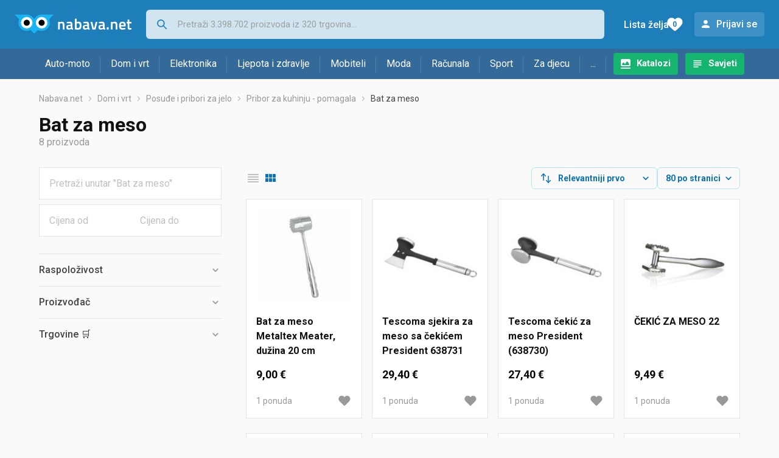

--- FILE ---
content_type: text/html; charset=utf-8
request_url: https://www.google.com/recaptcha/api2/aframe
body_size: 267
content:
<!DOCTYPE HTML><html><head><meta http-equiv="content-type" content="text/html; charset=UTF-8"></head><body><script nonce="gfMWIbrGK4mcVG1jvSTOyA">/** Anti-fraud and anti-abuse applications only. See google.com/recaptcha */ try{var clients={'sodar':'https://pagead2.googlesyndication.com/pagead/sodar?'};window.addEventListener("message",function(a){try{if(a.source===window.parent){var b=JSON.parse(a.data);var c=clients[b['id']];if(c){var d=document.createElement('img');d.src=c+b['params']+'&rc='+(localStorage.getItem("rc::a")?sessionStorage.getItem("rc::b"):"");window.document.body.appendChild(d);sessionStorage.setItem("rc::e",parseInt(sessionStorage.getItem("rc::e")||0)+1);localStorage.setItem("rc::h",'1770046661615');}}}catch(b){}});window.parent.postMessage("_grecaptcha_ready", "*");}catch(b){}</script></body></html>